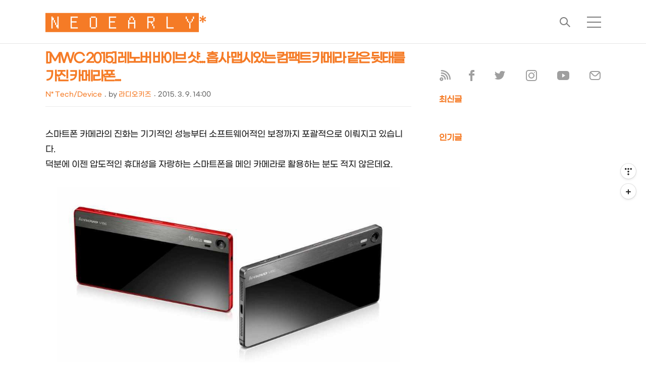

--- FILE ---
content_type: text/html;charset=UTF-8
request_url: https://its.tistory.com/2467693?category=10797
body_size: 83810
content:
<!DOCTYPE html>
<html lang="ko">
                                                                <head>
                <script type="text/javascript">if (!window.T) { window.T = {} }
window.T.config = {"TOP_SSL_URL":"https://www.tistory.com","PREVIEW":false,"ROLE":"guest","PREV_PAGE":"","NEXT_PAGE":"","BLOG":{"id":463,"name":"its","title":"🅽🅴🅾🅴🅰🆁🅻🆈*","isDormancy":false,"nickName":"라디오키즈","status":"open","profileStatus":"normal"},"NEED_COMMENT_LOGIN":false,"COMMENT_LOGIN_CONFIRM_MESSAGE":"","LOGIN_URL":"https://www.tistory.com/auth/login/?redirectUrl=https://its.tistory.com/2467693","DEFAULT_URL":"https://neoearly.net","USER":{"name":null,"homepage":null,"id":0,"profileImage":null},"SUBSCRIPTION":{"status":"none","isConnected":false,"isPending":false,"isWait":false,"isProcessing":false,"isNone":true},"IS_LOGIN":false,"HAS_BLOG":false,"IS_SUPPORT":false,"IS_SCRAPABLE":false,"TOP_URL":"http://www.tistory.com","JOIN_URL":"https://www.tistory.com/member/join","PHASE":"prod","ROLE_GROUP":"visitor"};
window.T.entryInfo = {"entryId":2467693,"isAuthor":false,"categoryId":10797,"categoryLabel":"N* Tech/Device"};
window.appInfo = {"domain":"tistory.com","topUrl":"https://www.tistory.com","loginUrl":"https://www.tistory.com/auth/login","logoutUrl":"https://www.tistory.com/auth/logout"};
window.initData = {};

window.TistoryBlog = {
    basePath: "",
    url: "https://neoearly.net",
    tistoryUrl: "https://its.tistory.com",
    manageUrl: "https://its.tistory.com/manage",
    token: "uMthBugqxezDpAlIvZG+NMrfIa4UdPLq2KFxbE4rvpeCBhyIaChUX6NFBvNNvQNZ"
};
var servicePath = "";
var blogURL = "";</script>

                
                
                        <!-- BusinessLicenseInfo - START -->
        
            <link href="https://tistory1.daumcdn.net/tistory_admin/userblog/userblog-7e0ff364db2dca01461081915f9748e9916c532a/static/plugin/BusinessLicenseInfo/style.css" rel="stylesheet" type="text/css"/>

            <script>function switchFold(entryId) {
    var businessLayer = document.getElementById("businessInfoLayer_" + entryId);

    if (businessLayer) {
        if (businessLayer.className.indexOf("unfold_license") > 0) {
            businessLayer.className = "business_license_layer";
        } else {
            businessLayer.className = "business_license_layer unfold_license";
        }
    }
}
</script>

        
        <!-- BusinessLicenseInfo - END -->
        <!-- GoogleAnalytics - START -->
        <script src="https://www.googletagmanager.com/gtag/js?id=G-9DR0L6TS7N" async="async"></script>
<script>window.dataLayer = window.dataLayer || [];
function gtag(){dataLayer.push(arguments);}
gtag('js', new Date());
gtag('config','G-9DR0L6TS7N', {
    cookie_domain: 'its.tistory.com',
    cookie_flags: 'max-age=0;domain=.tistory.com',
    cookie_expires: 7 * 24 * 60 * 60 // 7 days, in seconds
});</script>

        <!-- GoogleAnalytics - END -->

        <!-- MetaTag - START -->
        <meta name="google-site-verification" content="157r6KVuXlE7UvG3jB6txNCLCoWMomm5Fcqq1wiwA4E"/>
<meta name="google-site-verification" content="L9_H4H6KHov6h3t7rozjVqiL-p4Y4bG8nqhx_F2-Cb8"/>
<meta name="naver-site-verification" content="84c48522ebf9b9e36e6c898d6088b28576b1db2f"/>
<meta name="naver-site-verification" content="8a770442094e251c1787195e687b31ddf6343b07"/>
<meta name="naver-site-verification" content="49e8f1d5b556140c23c46133939c12502a966a93"/>
<meta name="naver-site-verification" content="38a8a540b382786800d10ad1fd2222887f1cd8e4"/>
<meta name="msvalidate.01" content="FA0D4C550EBDE4D957495C217C34B25B"/>
<meta name="msvalidate.01" content="B9E8DAF1359FEE50F4AB46870857145D"/>
        <!-- MetaTag - END -->

<!-- PreventCopyContents - START -->
<meta content="no" http-equiv="imagetoolbar"/>

<!-- PreventCopyContents - END -->

<!-- System - START -->

<!-- System - END -->

        <!-- GoogleSearchConsole - START -->
        
<!-- BEGIN GOOGLE_SITE_VERIFICATION -->
<meta name="google-site-verification" content="157r6KVuXlE7UvG3jB6txNCLCoWMomm5Fcqq1wiwA4E"/>
<!-- END GOOGLE_SITE_VERIFICATION -->

        <!-- GoogleSearchConsole - END -->

        <!-- TistoryProfileLayer - START -->
        <link href="https://tistory1.daumcdn.net/tistory_admin/userblog/userblog-7e0ff364db2dca01461081915f9748e9916c532a/static/plugin/TistoryProfileLayer/style.css" rel="stylesheet" type="text/css"/>
<script type="text/javascript" src="https://tistory1.daumcdn.net/tistory_admin/userblog/userblog-7e0ff364db2dca01461081915f9748e9916c532a/static/plugin/TistoryProfileLayer/script.js"></script>

        <!-- TistoryProfileLayer - END -->

                
                <meta http-equiv="X-UA-Compatible" content="IE=Edge">
<meta name="format-detection" content="telephone=no">
<script src="//t1.daumcdn.net/tistory_admin/lib/jquery/jquery-3.5.1.min.js" integrity="sha256-9/aliU8dGd2tb6OSsuzixeV4y/faTqgFtohetphbbj0=" crossorigin="anonymous"></script>
<script type="text/javascript" src="//t1.daumcdn.net/tiara/js/v1/tiara-1.2.0.min.js"></script><meta name="referrer" content="always"/>
<meta name="google-adsense-platform-account" content="ca-host-pub-9691043933427338"/>
<meta name="google-adsense-platform-domain" content="tistory.com"/>
<meta name="google-adsense-account" content="ca-pub-1551791779436180"/>
<meta name="description" content="스마트폰 카메라의 진화는 기기적인 성능부터 소프트웨어적인 보정까지 포괄적으로 이뤄지고 있습니다. 덕분에 이젠 압도적인 휴대성을 자랑하는 스마트폰을 메인 카메라로 활용하는 분도 적지 않은데요. 레노버가 선보인 카메라 강화폰~ 800만/1600만 화소 카메라를 단 바이브 샷... 레노버가 MWC 2015에서 새로 선보인 바이브 샷(Vibe Shot)은 아예 그 후면 커버를 잘 다듬어진 똑딱이 카메라처럼 만들었던데요. 그 디자인 덕분에 누가봐도 카메라폰을, 아니 카메라를 지향했구나라는 생각을 자연스레 품게 합니다. 카메라에 비해 나머지 사양이 조금 언발란스한 것 같지만... 일단 사양을 살펴보면 5인치 풀HD(1920 x 1080, 441PPI) 디스플레이와 퀄컴의 64비트 1.7GHz 옥타 코어 프로세서 스.."/>
<meta property="og:type" content="article"/>
<meta property="og:url" content="https://neoearly.net/2467693"/>
<meta property="og.article.author" content="라디오키즈"/>
<meta property="og:site_name" content="🅽🅴🅾🅴🅰🆁🅻🆈*"/>
<meta property="og:title" content="[MWC 2015] 레노버 바이브 샷... 흡사 맵시있는 컴팩트 카메라 같은 뒷태를 가진 카메라폰..."/>
<meta name="by" content="라디오키즈"/>
<meta property="og:description" content="스마트폰 카메라의 진화는 기기적인 성능부터 소프트웨어적인 보정까지 포괄적으로 이뤄지고 있습니다. 덕분에 이젠 압도적인 휴대성을 자랑하는 스마트폰을 메인 카메라로 활용하는 분도 적지 않은데요. 레노버가 선보인 카메라 강화폰~ 800만/1600만 화소 카메라를 단 바이브 샷... 레노버가 MWC 2015에서 새로 선보인 바이브 샷(Vibe Shot)은 아예 그 후면 커버를 잘 다듬어진 똑딱이 카메라처럼 만들었던데요. 그 디자인 덕분에 누가봐도 카메라폰을, 아니 카메라를 지향했구나라는 생각을 자연스레 품게 합니다. 카메라에 비해 나머지 사양이 조금 언발란스한 것 같지만... 일단 사양을 살펴보면 5인치 풀HD(1920 x 1080, 441PPI) 디스플레이와 퀄컴의 64비트 1.7GHz 옥타 코어 프로세서 스.."/>
<meta property="og:image" content="https://img1.daumcdn.net/thumb/R800x0/?scode=mtistory2&fname=https%3A%2F%2Ft1.daumcdn.net%2Fcfile%2Ftistory%2F271BD43B54F725C132"/>
<meta property="article:section" content="'모바일'"/>
<meta name="twitter:card" content="summary_large_image"/>
<meta name="twitter:site" content="@TISTORY"/>
<meta name="twitter:title" content="[MWC 2015] 레노버 바이브 샷... 흡사 맵시있는 컴팩트 카메라 같은 뒷태를 가진 카메라폰..."/>
<meta name="twitter:description" content="스마트폰 카메라의 진화는 기기적인 성능부터 소프트웨어적인 보정까지 포괄적으로 이뤄지고 있습니다. 덕분에 이젠 압도적인 휴대성을 자랑하는 스마트폰을 메인 카메라로 활용하는 분도 적지 않은데요. 레노버가 선보인 카메라 강화폰~ 800만/1600만 화소 카메라를 단 바이브 샷... 레노버가 MWC 2015에서 새로 선보인 바이브 샷(Vibe Shot)은 아예 그 후면 커버를 잘 다듬어진 똑딱이 카메라처럼 만들었던데요. 그 디자인 덕분에 누가봐도 카메라폰을, 아니 카메라를 지향했구나라는 생각을 자연스레 품게 합니다. 카메라에 비해 나머지 사양이 조금 언발란스한 것 같지만... 일단 사양을 살펴보면 5인치 풀HD(1920 x 1080, 441PPI) 디스플레이와 퀄컴의 64비트 1.7GHz 옥타 코어 프로세서 스.."/>
<meta property="twitter:image" content="https://img1.daumcdn.net/thumb/R800x0/?scode=mtistory2&fname=https%3A%2F%2Ft1.daumcdn.net%2Fcfile%2Ftistory%2F271BD43B54F725C132"/>
<meta content="https://neoearly.net/2467693" property="dg:plink" content="https://neoearly.net/2467693"/>
<meta name="plink"/>
<meta name="title" content="[MWC 2015] 레노버 바이브 샷... 흡사 맵시있는 컴팩트 카메라 같은 뒷태를 가진 카메라폰..."/>
<meta name="article:media_name" content="🅽🅴🅾🅴🅰🆁🅻🆈*"/>
<meta property="article:mobile_url" content="https://neoearly.net/m/2467693"/>
<meta property="article:pc_url" content="https://neoearly.net/2467693"/>
<meta property="article:mobile_view_url" content="https://its.tistory.com/m/2467693"/>
<meta property="article:pc_view_url" content="https://its.tistory.com/2467693"/>
<meta property="article:talk_channel_view_url" content="https://neoearly.net/m/2467693"/>
<meta property="article:pc_service_home" content="https://www.tistory.com"/>
<meta property="article:mobile_service_home" content="https://www.tistory.com/m"/>
<meta property="article:txid" content="463_2467693"/>
<meta property="article:published_time" content="2015-03-09T14:00:00+09:00"/>
<meta property="og:regDate" content="20150305123833"/>
<meta property="article:modified_time" content="2015-03-09T14:00:14+09:00"/>
<script type="module" src="https://tistory1.daumcdn.net/tistory_admin/userblog/userblog-7e0ff364db2dca01461081915f9748e9916c532a/static/pc/dist/index.js" defer=""></script>
<script type="text/javascript" src="https://tistory1.daumcdn.net/tistory_admin/userblog/userblog-7e0ff364db2dca01461081915f9748e9916c532a/static/pc/dist/index-legacy.js" defer="" nomodule="true"></script>
<script type="text/javascript" src="https://tistory1.daumcdn.net/tistory_admin/userblog/userblog-7e0ff364db2dca01461081915f9748e9916c532a/static/pc/dist/polyfills-legacy.js" defer="" nomodule="true"></script>
<link rel="stylesheet" type="text/css" href="https://t1.daumcdn.net/tistory_admin/www/style/font.css"/>
<link rel="stylesheet" type="text/css" href="https://tistory1.daumcdn.net/tistory_admin/userblog/userblog-7e0ff364db2dca01461081915f9748e9916c532a/static/style/content.css"/>
<link rel="stylesheet" type="text/css" href="https://tistory1.daumcdn.net/tistory_admin/userblog/userblog-7e0ff364db2dca01461081915f9748e9916c532a/static/pc/dist/index.css"/>
<link rel="stylesheet" type="text/css" href="https://tistory1.daumcdn.net/tistory_admin/userblog/userblog-7e0ff364db2dca01461081915f9748e9916c532a/static/style/uselessPMargin.css"/>
<script type="text/javascript">(function() {
    var tjQuery = jQuery.noConflict(true);
    window.tjQuery = tjQuery;
    window.orgjQuery = window.jQuery; window.jQuery = tjQuery;
    window.jQuery = window.orgjQuery; delete window.orgjQuery;
})()</script>
<script type="text/javascript" src="https://tistory1.daumcdn.net/tistory_admin/userblog/userblog-7e0ff364db2dca01461081915f9748e9916c532a/static/script/base.js"></script>
<script type="text/javascript" src="//developers.kakao.com/sdk/js/kakao.min.js"></script>

                	
<!--link href="https://fonts.googleapis.com/css?family=Nanum+Gothic" rel="stylesheet"--> 
    <title>[MWC 2015] 레노버 바이브 샷... 흡사 맵시있는 컴팩트 카메라 같은 뒷태를 가진 카메라폰...</title>
    <meta name="title" content="[MWC 2015] 레노버 바이브 샷... 흡사 맵시있는 컴팩트 카메라 같은 뒷태를 가진 카메라폰..." />
    <meta charset="utf-8" />
    <meta name="viewport" content="width=device-width, height=device-height, initial-scale=1, minimum-scale=1.0, maximum-scale=1.0" />
    <meta http-equiv="X-UA-Compatible" content="IE=edge, chrome=1" />

    <link rel="alternate" type="application/rss+xml" title="🅽🅴🅾🅴🅰🆁🅻🆈*" href="https://its.tistory.com/rss" />
    <!--link rel="shortcut icon" href="favicon.ico" /-->

    <link rel="stylesheet" href="https://tistory1.daumcdn.net/tistory/463/skin/images/webfonticon.css?_version_=1767101726" />
    <link rel="stylesheet" href="https://tistory1.daumcdn.net/tistory/463/skin/images/slick.css?_version_=1767101726" />
    <link rel="stylesheet" href="https://tistory1.daumcdn.net/tistory/463/skin/style.css?_version_=1767101726" />

    <script src="https://cdnjs.cloudflare.com/ajax/libs/jquery/1.12.4/jquery.js"></script>
    <script src="https://tistory1.daumcdn.net/tistory/463/skin/images/slick.js?_version_=1767101726"></script>
    <script src="https://tistory1.daumcdn.net/tistory/463/skin/images/iscroll.js?_version_=1767101726"></script>
    <script src="https://tistory1.daumcdn.net/tistory/463/skin/images/front.js?_version_=1767101726"></script>
    <script src="https://tistory1.daumcdn.net/tistory/463/skin/images/common.js?_version_=1767101726"></script>
	
<script>
  if (typeof history.pushState == "function") {
    var catagoryURL = location.href.replace(/\?category=([0-9]+)/gi, "");
    history.pushState(null, null, catagoryURL);
  }
</script>

<!-- Google tag (gtag.js) -->
<script async src="https://www.googletagmanager.com/gtag/js?id=G-98K8W3L8FW"></script>
<script>
  window.dataLayer = window.dataLayer || [];
  function gtag(){dataLayer.push(arguments);}
  gtag('js', new Date());

  gtag('config', 'G-98K8W3L8FW');
</script>

<!-- Clarity tracking code for https://neoearly.net/ -->
<script type="text/javascript">
    (function(c,l,a,r,i,t,y){
        c[a]=c[a]||function(){(c[a].q=c[a].q||[]).push(arguments)};
        t=l.createElement(r);t.async=1;t.src="https://www.clarity.ms/tag/"+i;
        y=l.getElementsByTagName(r)[0];y.parentNode.insertBefore(t,y);
    })(window, document, "clarity", "script", "c9kf78v3ol");
</script>

<!-- 이미지 지연로드 -->
<script>
document.addEventListener("DOMContentLoaded",()=>{let e=!1;const t=e=>{e.classList.contains("loaded")||(e.src=e.dataset.src,e.removeAttribute("data-src"),e.dataset.srcset&&(e.srcset=e.dataset.srcset,e.removeAttribute("data-srcset")),e.classList.add("loaded"))},s=e=>{e.dataset.src=e.src,e.dataset.src&&(e.dataset.srcset=e.srcset,e.removeAttribute("srcset")),e.src="https://tistory1.daumcdn.net/tistory/463/skin/images/blank.webp"};if("IntersectionObserver"in window){const e=new IntersectionObserver((e,s)=>{e.forEach(e=>{if(!e.isIntersecting)return;const r=e.target;t(r),s.unobserve(r)})},{root:null,rootMargin:"200px"});document.querySelectorAll(".imageblock img,.imagegridblock img").forEach(t=>{s(t),e.observe(t),t.classList.add("observing")})}else{const r=()=>{const{scrollY:e}=window;document.querySelectorAll(".imageblock img,.imagegridblock img").forEach(s=>{if(s.classList.contains("loaded"))return;const r=s.parentNode.offsetTop;r+s.offsetHeight>e&&e+window.innerHeight>r&&t(s)})};document.querySelectorAll(".imageblock img,.imagegridblock img").forEach(o=>{s(o),r(),window.addEventListener("scroll",()=>{e||(window.requestAnimationFrame(()=>{t(),e=!1}),e=!0)},{passive:!0})})}});
</script>
<!-- 이미지 지연로드 끝 -->

                
                
                <link rel="stylesheet" type="text/css" href="https://tistory1.daumcdn.net/tistory_admin/userblog/userblog-7e0ff364db2dca01461081915f9748e9916c532a/static/style/revenue.css"/>
<link rel="canonical" href="https://neoearly.net/2467693"/>

<!-- BEGIN STRUCTURED_DATA -->
<script type="application/ld+json">
    {"@context":"http://schema.org","@type":"BlogPosting","mainEntityOfPage":{"@id":"https://neoearly.net/2467693","name":null},"url":"https://neoearly.net/2467693","headline":"[MWC 2015] 레노버 바이브 샷... 흡사 맵시있는 컴팩트 카메라 같은 뒷태를 가진 카메라폰...","description":"스마트폰 카메라의 진화는 기기적인 성능부터 소프트웨어적인 보정까지 포괄적으로 이뤄지고 있습니다. 덕분에 이젠 압도적인 휴대성을 자랑하는 스마트폰을 메인 카메라로 활용하는 분도 적지 않은데요. 레노버가 선보인 카메라 강화폰~ 800만/1600만 화소 카메라를 단 바이브 샷... 레노버가 MWC 2015에서 새로 선보인 바이브 샷(Vibe Shot)은 아예 그 후면 커버를 잘 다듬어진 똑딱이 카메라처럼 만들었던데요. 그 디자인 덕분에 누가봐도 카메라폰을, 아니 카메라를 지향했구나라는 생각을 자연스레 품게 합니다. 카메라에 비해 나머지 사양이 조금 언발란스한 것 같지만... 일단 사양을 살펴보면 5인치 풀HD(1920 x 1080, 441PPI) 디스플레이와 퀄컴의 64비트 1.7GHz 옥타 코어 프로세서 스..","author":{"@type":"Person","name":"라디오키즈","logo":null},"image":{"@type":"ImageObject","url":"https://img1.daumcdn.net/thumb/R800x0/?scode=mtistory2&fname=https%3A%2F%2Ft1.daumcdn.net%2Fcfile%2Ftistory%2F271BD43B54F725C132","width":"800px","height":"800px"},"datePublished":"2015-03-09T14:00:00+09:00","dateModified":"2015-03-09T14:00:14+09:00","publisher":{"@type":"Organization","name":"TISTORY","logo":{"@type":"ImageObject","url":"https://t1.daumcdn.net/tistory_admin/static/images/openGraph/opengraph.png","width":"800px","height":"800px"}}}
</script>
<!-- END STRUCTURED_DATA -->
<link rel="stylesheet" type="text/css" href="https://tistory1.daumcdn.net/tistory_admin/userblog/userblog-7e0ff364db2dca01461081915f9748e9916c532a/static/style/dialog.css"/>
<link rel="stylesheet" type="text/css" href="//t1.daumcdn.net/tistory_admin/www/style/top/font.css"/>
<link rel="stylesheet" type="text/css" href="https://tistory1.daumcdn.net/tistory_admin/userblog/userblog-7e0ff364db2dca01461081915f9748e9916c532a/static/style/postBtn.css"/>
<link rel="stylesheet" type="text/css" href="https://tistory1.daumcdn.net/tistory_admin/userblog/userblog-7e0ff364db2dca01461081915f9748e9916c532a/static/style/tistory.css"/>
<script type="text/javascript" src="https://tistory1.daumcdn.net/tistory_admin/userblog/userblog-7e0ff364db2dca01461081915f9748e9916c532a/static/script/common.js"></script>

                
                </head>

                                                <body id="tt-body-page" class="theme_red">
                
                
                
	
    <!-- theme -->
    
<!-- 프로그레스바 시작 -->
<div id="mybar"></div>
<script>function myBar(){var a=(document.body.scrollTop||document.documentElement.scrollTop)/(document.documentElement.scrollHeight-document.documentElement.clientHeight)*100;document.getElementById("mybar").style.width=a+"%"}window.onscroll=function(){myBar()};</script>
<!-- 프로그레스바 끝 -->

        <div id="container">
            <div id="header" class="header">
                <div class="inner_header">
                    <div class="box_header">
                        <h1 class="logo">
                            <a href="https://neoearly.net/" title="🅽🅴🅾🅴🅰🆁🅻🆈*" class="link_logo">
                                
                                
                                    🅽🅴🅾🅴🅰🆁🅻🆈*
                                
                            </a>
                        </h1>
                        <div class="btn_box">
													<!-- GNB -->
                            <button type="button" class="btn_util btn_search" title="검색"><span class="blind">검색</span></button>
                            <button type="button" class="btn_util btn_menu" title="메뉴"><span class="blind">메뉴</span></button>
                        </div>
                    </div>
                    <!-- fixed menu only detail -->
                    <div class="box_header box_fix_header">
                        <h2 class="blind">고정 헤더 영역</h2>
                        <div class="area_menu">
                            <a href="#" title="페이지 뒤로가기" class="btn_util link_back">
                                <span class="box_svg">
                                    <svg xmlns="https://www.w3.org/2000/svg" width="15" height="26" viewBox="0 0 15 26"
                                        class="img_svg">
                                        <defs>
                                            <path id="mainSlideArrowLeft" d="M12 20L25 7l1.4 1.4L14.8 20l11.6 11.6L25 33z"></path>
                                        </defs>
                                        <g fill="none" fill-rule="evenodd" transform="translate(-13 -5)">
                                            <path d="M0 0h40v40H0z"></path>
                                            <mask id="mainSlideArrowLeftMask" fill="#fff">
                                                <use xmlns:xlink="https://www.w3.org/1999/xlink" xlink:href="#mainSlideArrowLeft"></use>
                                            </mask>
                                            <g fill="#fff" fill-opacity="1" mask="url(#mainSlideArrowLeftMask)" class="svg_bg">
                                                <path d="M0 0h40v40H0z"></path>
                                            </g>
                                        </g>
                                    </svg>
                                </span>
                            </a>
													  <div class="box_fix_tit">
                                <span class="blind">글 제목</span>
                                <p class="txt_fix_tit"></p>
                            </div>
                            <button type="button" class="btn_util btn_menu" title="메뉴"><span class="blind">메뉴</span></button>
                        </div>
                        <div class="area_util">
                            <div class="inner_area_util">
                                <button type="button" class="util_like">
                                    <span class="blind">좋아요</span>
                                    <i class="icon_font icon-favorite-o"></i>
                                    <span class="txt_count">-</span>
                                </button>
                                <div class="box_util">
                                    <button type="button" class="util_comment">
                                        <span class="blind">댓글달기</span>
                                        <i class="icon_font icon-chat-o"></i>
                                        <span class="txt_count">-</span>
                                    </button>
                         <button type="button" class="util_share">
                                        <span class="blind">공유하기</span>
                                        <i class="icon_font icon-share-alt-o"></i>
                           </button>
                                </div>
                            </div>
                        </div>
                    </div>
                </div>
            </div> <!-- header close -->

            <div class="ly_area nav" style="display:none">
                <div class="inner_ly_area">
                    <div class="ly_header">
                        <h2 class="blind">메뉴 레이어</h2>
                        <div class="ly_logo">
                            <a href="https://neoearly.net/" title="🅽🅴🅾🅴🅰🆁🅻🆈*" class="link_logo">
                                
                                
                                    🅽🅴🅾🅴🅰🆁🅻🆈*
                                
                            </a>
                        </div>
                        <button type="button" title="레이어 닫기" class="btn_menu_close btn_ly_close">

                        </button>
                    </div> <!-- ly_header -->
                    <h3 class="blind">메뉴 리스트</h3>
                    <div class="tistory_support_menus">
                        <ul>
  <li class="t_menu_home first"><a href="/" target="">홈</a></li>
  <li class="t_menu_link_1"><a href="https://neoearly.net/notice" target="">공지사항</a></li>
  <li class="t_menu_guestbook last"><a href="/guestbook" target="">방명록</a></li>
</ul>
                        <ul class="tt_category"><li class=""><a href="/category" class="link_tit"> 모든 글 보기 <span class="c_cnt">(13572)</span> <img alt="N" src="https://tistory1.daumcdn.net/tistory_admin/blogs/image/category/new_ico_1.gif" style="vertical-align:middle;padding-left:2px;"/></a>
  <ul class="category_list"><li class=""><a href="/category/N*%20Tech" class="link_item"> N* Tech <span class="c_cnt">(8485)</span> <img alt="N" src="https://tistory1.daumcdn.net/tistory_admin/blogs/image/category/new_ico_1.gif" style="vertical-align:middle;padding-left:2px;"/></a>
  <ul class="sub_category_list"><li class=""><a href="/category/N*%20Tech/Device" class="link_sub_item"> Device <span class="c_cnt">(5587)</span> <img alt="N" src="https://tistory1.daumcdn.net/tistory_admin/blogs/image/category/new_ico_1.gif" style="vertical-align:middle;padding-left:2px;"/></a></li>
<li class=""><a href="/category/N*%20Tech/IT%20Service" class="link_sub_item"> IT Service <span class="c_cnt">(1347)</span> </a></li>
<li class=""><a href="/category/N*%20Tech/Science" class="link_sub_item"> Science <span class="c_cnt">(702)</span> <img alt="N" src="https://tistory1.daumcdn.net/tistory_admin/blogs/image/category/new_ico_1.gif" style="vertical-align:middle;padding-left:2px;"/></a></li>
<li class=""><a href="/category/N*%20Tech/ECO" class="link_sub_item"> ECO <span class="c_cnt">(296)</span> </a></li>
<li class=""><a href="/category/N*%20Tech/Mobility" class="link_sub_item"> Mobility <span class="c_cnt">(539)</span> <img alt="N" src="https://tistory1.daumcdn.net/tistory_admin/blogs/image/category/new_ico_1.gif" style="vertical-align:middle;padding-left:2px;"/></a></li>
</ul>
</li>
<li class=""><a href="/category/N*%20Culture" class="link_item"> N* Culture <span class="c_cnt">(2728)</span> </a>
  <ul class="sub_category_list"><li class=""><a href="/category/N*%20Culture/Ani%20%7C%20Comics" class="link_sub_item"> Ani | Comics <span class="c_cnt">(88)</span> </a></li>
<li class=""><a href="/category/N*%20Culture/Design" class="link_sub_item"> Design <span class="c_cnt">(1442)</span> </a></li>
<li class=""><a href="/category/N*%20Culture/Hobby" class="link_sub_item"> Hobby <span class="c_cnt">(106)</span> </a></li>
<li class=""><a href="/category/N*%20Culture/Game" class="link_sub_item"> Game <span class="c_cnt">(357)</span> </a></li>
<li class=""><a href="/category/N*%20Culture/Movie" class="link_sub_item"> Movie <span class="c_cnt">(371)</span> </a></li>
<li class=""><a href="/category/N*%20Culture/Music" class="link_sub_item"> Music <span class="c_cnt">(160)</span> </a></li>
<li class=""><a href="/category/N*%20Culture/TV" class="link_sub_item"> TV <span class="c_cnt">(146)</span> </a></li>
</ul>
</li>
<li class=""><a href="/category/N*%20Life" class="link_item"> N* Life <span class="c_cnt">(1655)</span> </a>
  <ul class="sub_category_list"><li class=""><a href="/category/N*%20Life/Gourmet" class="link_sub_item"> Gourmet <span class="c_cnt">(436)</span> </a></li>
<li class=""><a href="/category/N*%20Life/Health" class="link_sub_item"> Health <span class="c_cnt">(232)</span> </a></li>
<li class=""><a href="/category/N*%20Life/Travel" class="link_sub_item"> Travel <span class="c_cnt">(334)</span> </a></li>
</ul>
</li>
<li class=""><a href="/category/N*%20Kidz" class="link_item"> N* Kidz <span class="c_cnt">(690)</span> </a>
  <ul class="sub_category_list"><li class=""><a href="/category/N*%20Kidz/AudioLog" class="link_sub_item"> AudioLog <span class="c_cnt">(73)</span> </a></li>
<li class=""><a href="/category/N*%20Kidz/Etc." class="link_sub_item"> Etc. <span class="c_cnt">(364)</span> </a></li>
</ul>
</li>
</ul>
</li>
</ul>

										</div>
                    <div class="box_home">
										</div>

<div class="SB_Spacer" style="height:1.3em;"></div>
<!-- SNS -->											
													<div class="area_sns">
                            
                                <a href="https://neoearly.net/rss" target="_blank" title="RSS" class="link_sns link_facebook">
                                    <img src="https://tistory1.daumcdn.net/tistory/463/skin/images/ico_rss.webp" alt="RSS">
                                </a>
                            &nbsp;
                            
                                <a href="https://www.facebook.com/Radiokidz"  target="_blank" title="facebook" class="link_sns link_facebook">
                                    <img src="https://tistory1.daumcdn.net/tistory/463/skin/images/ico_facebook.webp" alt="페이스북">
                                </a>
                            &nbsp;
                            
                                <a href="https://twitter.com/Radiokidz"  target="_blank" title="twitter" class="link_sns link_twitter">
                                    <img src="https://tistory1.daumcdn.net/tistory/463/skin/images/ico_twitter.webp" alt="트위터">
                                </a>
                            &nbsp;
                            
                                <a href="https://www.instagram.com/radiokidz" target="_blank" title="instagram" class="link_sns link_instagram">
                                    <img src="https://tistory1.daumcdn.net/tistory/463/skin/images/ico_instagram.webp" alt="인스타그램">
                                </a>
                            &nbsp;
                            
                                <a href="https://www.youtube.com/channel/UCGVWbrt_0zqLsyoB3v52UwA" target="_blank" title="youtube" class="link_sns link_youtube">
                                    <img src="https://tistory1.daumcdn.net/tistory/463/skin/images/ico_youtube.webp" alt="유투브">
                                </a>
                            &nbsp;
                            
                                <a href="mailto:radiokidz@daum.net" target="_blank" title="mail" class="link_sns link_email">
                                    <img src="https://tistory1.daumcdn.net/tistory/463/skin/images/ico_mail.webp" alt="메일">
                                </a>
                            
                        </div>
<!-- SNS 끝 -->											
                    <ul class="list_category">
                    </ul>
						      
							</div>
							
            </div> <!-- nav -->
            <div class="ly_area search_area" style="display:none">
                <div class="inner_ly_area">
                    <div class="ly_header">
                        <h2 class="blind">검색 레이어</h2>
                        <div class="ly_logo">
                            <a href="https://neoearly.net/" title="🅽🅴🅾🅴🅰🆁🅻🆈*" class="link_logo">
                                
                                
                                    🅽🅴🅾🅴🅰🆁🅻🆈*
                                
                            </a>
                        </div>
                        <button type="button" title="레이어 닫기" class="btn_menu_close btn_ly_close">
                            <span class="box_svg">
                                <svg xmlns="https://www.w3.org/2000/svg" width="28" height="28" viewBox="0 0 28 28"
                                    class="img_svg">
                                    <defs>
                                        <path id="searchCloseSvg" d="M33.4 8L32 6.6l-12 12-12-12L6.6 8l12 12-12 12L8 33.4l12-12 12 12 1.4-1.4-12-12z" />
                                    </defs>
                                </svg>
														
                            </span>
                        </button>
                    </div> <!-- ly_header -->
                    <h3 class="blind">검색 영역</h3>
                    <form action="" method="get">
                        <legend><span class="blind">컨텐츠 검색</span></legend>
                        <div class="box_form">
                            
                                <input type="text" name="search" title="검색어 입력" placeholder="검색어 입력.."
                                    value="" class="inp_search" onkeypress="if (event.keyCode == 13) { try {
    window.location.href = '/search' + '/' + looseURIEncode(document.getElementsByName('search')[0].value);
    document.getElementsByName('search')[0].value = '';
    return false;
} catch (e) {} }">
                            
                            <button type="button" title="검색어 삭제" class="btn_search_del">
                                <svg xmlns="https://www.w3.org/2000/svg" width="36" height="36" viewBox="0 0 36 36"
                                    class="img_svg">
                                    <defs>
                                        <path id="textDelBtnSvg" d="M20 2C10.059 2 2 10.059 2 20s8.059 18 18 18 18-8.059 18-18S29.941 2 20 2zm8 24.6L26.6 28 20 21.4 13.4 28 12 26.6l6.6-6.6-6.6-6.6 1.4-1.4 6.6 6.6 6.6-6.6 1.4 1.4-6.6 6.6 6.6 6.6z" />
                                    </defs>
                                    <g fill="none" fill-rule="evenodd" transform="translate(-2 -2)">
                                        <path d="M0 0h40v40H0z" />
                                        <mask id="textDelBtnSvgMask" fill="#fff">
                                            <use xlink:href="#textDelBtnSvg" />
                                        </mask>
                                        <g fill="#000" fill-opacity="1" mask="url(#textDelBtnSvgMask)" class="svg_bg">
                                            <path d="M0 0h40v40H0z" />
                                        </g>
                                    </g>
                                </svg>
                            </button>
                        </div>
                    </form>																		
                </div>
            </div> <!-- search_area -->

            <div class="wrap_content">
                
            </div>
            

            <!-- sub page -->
            <div class="wrap_content wrap_detail_content">
                                
                    
                    <!-- 메인 페이지에서 목록 표현 -->
		                    
                    <!-- // 메인 페이지에서 목록 표현 -->
									
                    <!-- 치환자 <s_article_rep> 적용 -->
                    
                        <div id="content_permallink_article" class="content sub_content sub_detail">
                            <div class="inner_content">
                                <div class="section_area detail_area">							
                                    <h2 class="blind">상세 컨텐츠</h2>
                                    <!-- 글제목 -->
                                    <div class="box_article_tit">
                                        <h3 class="blind">본문 제목</h3>
                                        <p class="txt_sub_tit">[MWC 2015] 레노버 바이브 샷... 흡사 맵시있는 컴팩트 카메라 같은 뒷태를 가진 카메라폰...</p>
                                        <div class="sub_tit_info">

																					<span class="category"> <span class="txt_style"><a href="/category/N*%20Tech/Device">N* Tech/Device</a></span></span>
                                            <!-- <p class="info_meta"> -->
                                                <span class="name">by <span class="txt_style"><a href="mailto:radiokidz@daum.net">라디오키즈</a></span></span>																                                     <span class="date">2015. 3. 9. 14:00</span>
                                            </p>																			
                                            
                                        </div>
                                    </div>
                                    <!-- //글제목 -->
                                    <!-- 본문 -->
                                    <div class="box_article">
                                        <h3 class="blind">본문</h3>
                                        <div class="article_cont">
                                            <!-- 본문 내용 (치환자 적용 영역) -->
                                            <div class="article_util">
                                                <!--button type="button" class="util_like">
                                                    <span class="blind">좋아요</span>
                                                    <i class="icon_font icon-favorite-o"></i>
                                                    <!-- 좋아요 클릭 시 쿨래스 변경 빈하트 class="icon-favorite-o", 채움 하트 class="icon-favorite" -->
                                                    <!--span class="txt_count">-</span>
                                                </button-->
                                                <div class="box_util">
                                                    <!-- 댓글 달기 버튼 링크 이슈 있음 by osh -->
                                                    <!--button type="button" class="util_comment" href="">
                                                        <span class="blind">댓글달기</span>
                                                        <i class="icon_font icon-chat-o"></i>
                                                        <span class="txt_count"></span>
                                                    </button-->
<div class="SB_Spacer" style="height:0.8em;"></div>		
																							</div>																					</div>

<!--center><a href="https://www.nec.go.kr/site/vt/main.do" target="_blank"><img src="https://tistory1.daumcdn.net/tistory/463/skin/images/vote2024.webp" border="0"></a></center-->

                                            
                    <!-- System - START -->
        <div class="revenue_unit_wrap">
  <div class="revenue_unit_item adsense responsive">
    <div class="revenue_unit_info">반응형</div>
    <script src="//pagead2.googlesyndication.com/pagead/js/adsbygoogle.js" async="async"></script>
    <ins class="adsbygoogle" style="display: block;" data-ad-host="ca-host-pub-9691043933427338" data-ad-client="ca-pub-1551791779436180" data-ad-format="auto"></ins>
    <script>(adsbygoogle = window.adsbygoogle || []).push({});</script>
  </div>
</div>
        <!-- System - END -->

            <div class="tt_article_useless_p_margin contents_style"><p>스마트폰 카메라의 진화는 기기적인 성능부터 소프트웨어적인 보정까지 포괄적으로 이뤄지고 있습니다. <br /></p><p>덕분에 이젠 압도적인 휴대성을 자랑하는 스마트폰을 메인 카메라로 활용하는 분도 적지 않은데요.</p><p><br /></p><p style="text-align: center; clear: none; float: none;"><span class="imageblock" style="display: inline-block; width: 680px;  height: auto; max-width: 100%;"><img src="https://t1.daumcdn.net/cfile/tistory/271BD43B54F725C132" style="max-width: 100%; height: auto;" srcset="https://img1.daumcdn.net/thumb/R1280x0/?scode=mtistory2&fname=https%3A%2F%2Ft1.daumcdn.net%2Fcfile%2Ftistory%2F271BD43B54F725C132" width="680" height="355" filename="vibe-shot-family-01-1-1.jpg" filemime="image/jpeg"/></span></p><p><br /></p><h4 style="border-bottom: 1px solid rgb(204, 204, 204); color: rgb(31, 31, 31); padding: 0pt 0pt 0pt 7px; font: bold 1.1em Nanum Gothic,dotum,sans-serif; margin-top: 10pt; margin-right: 0pt; margin-bottom: 5px; border-left: 4px solid rgb(245, 123, 38); letter-spacing: -1px;"><span style="FONT-WEIGHT: bold; PADDING-BOTTOM: 0px; PADDING-TOP: 0px; PADDING-LEFT: 0px; MARGIN: 0px; PADDING-RIGHT: 0px"><span style="FONT-SIZE: 1.1em; PADDING-BOTTOM: 0px; PADDING-TOP: 0px; PADDING-LEFT: 0px; MARGIN: 0px; PADDING-RIGHT: 0px"><span style="FONT-SIZE: 1.1em; PADDING-BOTTOM: 0px; PADDING-TOP: 0px; PADDING-LEFT: 0px; MARGIN: 0px; PADDING-RIGHT: 0px">레노버가 선보인 카메라 강화폰~ 800만/1600만 화소 카메라를 단 바이브 샷...</span></span></span></h4><p><br />레노버가 MWC 2015에서 새로 선보인 <b>바이브 샷<span style="color: rgb(140, 140, 140);">(Vibe Shot)</span></b>은 아예 그 후면 커버를 잘 다듬어진 똑딱이 카메라처럼 만들었던데요. 그 디자인 덕분에 누가봐도 카메라폰을, 아니 카메라를 지향했구나라는 생각을 자연스레 품게 합니다. 카메라에 비해 나머지 사양이 조금 언발란스한 것 같지만...<br /></p><p><br /></p><p style="text-align: center; clear: none; float: none;"><span class="imageblock" style="display: inline-block; width: 680px;  height: auto; max-width: 100%;"><img src="https://t1.daumcdn.net/cfile/tistory/230B5D3A54F725D81E" style="max-width: 100%; height: auto;" srcset="https://img1.daumcdn.net/thumb/R1280x0/?scode=mtistory2&fname=https%3A%2F%2Ft1.daumcdn.net%2Fcfile%2Ftistory%2F230B5D3A54F725D81E" width="680" height="510" filename="lenovovibeshotlg01-1.jpg" filemime="image/jpeg"/></span></p><p><br /></p><p style="text-align: center; clear: none; float: none;"><span class="imageblock" style="display: inline-block; width: 680px;  height: auto; max-width: 100%;"><img src="https://t1.daumcdn.net/cfile/tistory/245ED73A54F725D833" style="max-width: 100%; height: auto;" srcset="https://img1.daumcdn.net/thumb/R1280x0/?scode=mtistory2&fname=https%3A%2F%2Ft1.daumcdn.net%2Fcfile%2Ftistory%2F245ED73A54F725D833" width="680" height="510" filename="lenovovibeshotlg02-1.jpg" filemime="image/jpeg"/></span></p><p><br /></p><p style="text-align: center; clear: none; float: none;"><span class="imageblock" style="display: inline-block; width: 680px;  height: auto; max-width: 100%;"><img src="https://t1.daumcdn.net/cfile/tistory/2461333A54F725D930" style="max-width: 100%; height: auto;" srcset="https://img1.daumcdn.net/thumb/R1280x0/?scode=mtistory2&fname=https%3A%2F%2Ft1.daumcdn.net%2Fcfile%2Ftistory%2F2461333A54F725D930" width="680" height="510" filename="lenovovibeshotlg04-1.jpg" filemime="image/jpeg"/></span></p><p><br />일단 사양을 살펴보면 5인치 풀HD<span style="color: rgb(140, 140, 140);">(1920 x 1080, 441PPI)</span> 디스플레이와 퀄컴의 64비트 1.7GHz 옥타 코어 프로세서 스냅드래곤 615, 3GB램과 32GB 저장 공간<span style="color: rgb(140, 140, 140);">(마이크로SD 지원)</span>, 와이파이 802.11 a/b/g/n, 블루투스 4.1LE, 듀얼SIM, 2,900mAh 일체형 배터리, 안드로이드 5.0 롤리팝. 그리고 이 녀석이 강조하는 카메라는 전면 800만, 후면 1,600만<span style="color: rgb(140, 140, 140);">(OIS 지원)</span>으로 셀카 및 일반 사진 촬영에 공을 많이 들였음을 알 수 있는데요.</p><p><br /></p><p style="text-align: center; clear: none; float: none;"><span class="imageblock" style="display: inline-block; width: 680px;  height: auto; max-width: 100%;"><img src="https://t1.daumcdn.net/cfile/tistory/274D693A54F725D901" style="max-width: 100%; height: auto;" srcset="https://img1.daumcdn.net/thumb/R1280x0/?scode=mtistory2&fname=https%3A%2F%2Ft1.daumcdn.net%2Fcfile%2Ftistory%2F274D693A54F725D901" width="680" height="510" filename="lenovovibeshotlg05-1.jpg" filemime="image/jpeg"/></span></p><p><br /></p><p style="text-align: center; clear: none; float: none;"><span class="imageblock" style="display: inline-block; width: 680px;  height: auto; max-width: 100%;"><img src="https://t1.daumcdn.net/cfile/tistory/2369943A54F725D92D" style="max-width: 100%; height: auto;" srcset="https://img1.daumcdn.net/thumb/R1280x0/?scode=mtistory2&fname=https%3A%2F%2Ft1.daumcdn.net%2Fcfile%2Ftistory%2F2369943A54F725D92D" width="680" height="510" filename="lenovovibeshotlg07-1.jpg" filemime="image/jpeg"/></span></p><p><br /></p><p style="text-align: center; clear: none; float: none;"><span class="imageblock" style="display: inline-block; width: 680px;  height: auto; max-width: 100%;"><img src="https://t1.daumcdn.net/cfile/tistory/215A9F3A54F725D936" style="max-width: 100%; height: auto;" srcset="https://img1.daumcdn.net/thumb/R1280x0/?scode=mtistory2&fname=https%3A%2F%2Ft1.daumcdn.net%2Fcfile%2Ftistory%2F215A9F3A54F725D936" width="680" height="505" filename="lenovovibeshotlg08-1.jpg" filemime="image/jpeg"/></span></p><p><br />물론 실제로 쓸만한 사진을 찍어줄지는 써보기 전에는 알기 어렵지만, 메탈릭하면서도 심플하게 떨어지는 그 디자인 만으로도 요 녀석에 좋은 반응을 보일 분이 적잖을 것 같네요. 국내에선 만나기 쉽지 않을테고 측면 디자인은 기존의 아이폰과 비슷한 느낌도 있어서 살짝 논란이 있을 것 같기는 하지만. 완성도만 받쳐준다면 셀카에 대한 관심이 더 없이 높아지고 있는 중국 시장에서 의미있는 성과를 낼 수 있지 않을까 싶기도 하네요.^^</p><p><br /></p><blockquote class="tx-quote-tistory"><p>[관련링크 : <a class="tx-link" target="_blank" href="http://www.engadget.com/2015/03/02/lenovo-phones-mwc-2015">engadget.com</a>]<br /></p></blockquote><p><br /></p><p></p><div><iframe src="https://t1.daumcdn.net/tistory_admin/static/plugin/endGift.html?entryId=0&amp;setNo=160" border="0" scrolling="no" allowtransparency="true" onresizestart="return false" ;="" width="100%" frameborder="0" height="250"></iframe></div><p></p></div>
                    <!-- System - START -->
        <div class="revenue_unit_wrap">
  <div class="revenue_unit_item adsense responsive">
    <div class="revenue_unit_info">반응형</div>
    <script src="//pagead2.googlesyndication.com/pagead/js/adsbygoogle.js" async="async"></script>
    <ins class="adsbygoogle" style="display: block;" data-ad-host="ca-host-pub-9691043933427338" data-ad-client="ca-pub-1551791779436180" data-ad-format="auto"></ins>
    <script>(adsbygoogle = window.adsbygoogle || []).push({});</script>
  </div>
</div>
        <!-- System - END -->

<script onerror="changeAdsenseToNaverAd()" async src="https://pagead2.googlesyndication.com/pagead/js/adsbygoogle.js?client=ca-pub-9527582522912841" crossorigin="anonymous"></script>
<!-- inventory -->
<ins class="adsbygoogle" style="margin:50px 0; display:block;" data-ad-client="ca-pub-9527582522912841" data-ad-slot="4947159016" data-ad-format="auto" data-full-width-responsive="true" data-ad-type="inventory" data-ad-adfit-unit="DAN-HCZEy0KQLPMGnGuC"></ins>

<script id="adsense_script">
     (adsbygoogle = window.adsbygoogle || []).push({});
</script>
<script>
    if(window.observeAdsenseUnfilledState !== undefined){ observeAdsenseUnfilledState(); }
</script>
<div data-tistory-react-app="NaverAd"></div>

<div class="container_postbtn #post_button_group">
  <div class="postbtn_like"><script>window.ReactionButtonType = 'reaction';
window.ReactionApiUrl = '//its.tistory.com/reaction';
window.ReactionReqBody = {
    entryId: 2467693
}</script>
<div class="wrap_btn" id="reaction-2467693" data-tistory-react-app="Reaction"></div><div class="wrap_btn wrap_btn_share"><button type="button" class="btn_post sns_btn btn_share" aria-expanded="false" data-thumbnail-url="https://img1.daumcdn.net/thumb/R800x0/?scode=mtistory2&amp;fname=https%3A%2F%2Ft1.daumcdn.net%2Fcfile%2Ftistory%2F271BD43B54F725C132" data-title="[MWC 2015] 레노버 바이브 샷... 흡사 맵시있는 컴팩트 카메라 같은 뒷태를 가진 카메라폰..." data-description="스마트폰 카메라의 진화는 기기적인 성능부터 소프트웨어적인 보정까지 포괄적으로 이뤄지고 있습니다. 덕분에 이젠 압도적인 휴대성을 자랑하는 스마트폰을 메인 카메라로 활용하는 분도 적지 않은데요. 레노버가 선보인 카메라 강화폰~ 800만/1600만 화소 카메라를 단 바이브 샷... 레노버가 MWC 2015에서 새로 선보인 바이브 샷(Vibe Shot)은 아예 그 후면 커버를 잘 다듬어진 똑딱이 카메라처럼 만들었던데요. 그 디자인 덕분에 누가봐도 카메라폰을, 아니 카메라를 지향했구나라는 생각을 자연스레 품게 합니다. 카메라에 비해 나머지 사양이 조금 언발란스한 것 같지만... 일단 사양을 살펴보면 5인치 풀HD(1920 x 1080, 441PPI) 디스플레이와 퀄컴의 64비트 1.7GHz 옥타 코어 프로세서 스.." data-profile-image="https://tistory1.daumcdn.net/tistory/463/attach/1e0be4fb83de406f85e667bf469e78d5" data-profile-name="라디오키즈" data-pc-url="https://neoearly.net/2467693" data-relative-pc-url="/2467693" data-blog-title="🅽🅴🅾🅴🅰🆁🅻🆈*"><span class="ico_postbtn ico_share">공유하기</span></button>
  <div class="layer_post" id="tistorySnsLayer"></div>
</div><div class="wrap_btn wrap_btn_etc" data-entry-id="2467693" data-entry-visibility="public" data-category-visibility="public"><button type="button" class="btn_post btn_etc2" aria-expanded="false"><span class="ico_postbtn ico_etc">게시글 관리</span></button>
  <div class="layer_post" id="tistoryEtcLayer"></div>
</div></div>
<button type="button" class="btn_menu_toolbar btn_subscription #subscribe" data-blog-id="463" data-url="https://neoearly.net/2467693" data-device="web_pc" data-tiara-action-name="구독 버튼_클릭"><em class="txt_state"></em><strong class="txt_tool_id">🅽🅴🅾🅴🅰🆁🅻🆈*</strong><span class="img_common_tistory ico_check_type1"></span></button>            <div class="postbtn_ccl" data-ccl-type="5" data-ccl-derive="3">
                <a href="https://creativecommons.org/licenses/by-nc-sa/4.0/deed.ko" target="_blank" class="link_ccl" rel="license">
                    <span class="bundle_ccl">
                        <span class="ico_postbtn ico_ccl1">저작자표시</span> <span class="ico_postbtn ico_ccl2">비영리</span> <span class="ico_postbtn ico_ccl4">동일조건</span> 
                    </span>
                    <span class="screen_out">(새창열림)</span>
                </a>
            </div>
            <!--
            <rdf:RDF xmlns="https://web.resource.org/cc/" xmlns:dc="https://purl.org/dc/elements/1.1/" xmlns:rdf="https://www.w3.org/1999/02/22-rdf-syntax-ns#">
                <Work rdf:about="">
                    <license rdf:resource="https://creativecommons.org/licenses/by-nc-sa/4.0/deed.ko" />
                </Work>
                <License rdf:about="https://creativecommons.org/licenses/by-nc-sa/4.0/deed.ko">
                    <permits rdf:resource="https://web.resource.org/cc/Reproduction"/>
                    <permits rdf:resource="https://web.resource.org/cc/Distribution"/>
                    <requires rdf:resource="https://web.resource.org/cc/Notice"/>
                    <requires rdf:resource="https://web.resource.org/cc/Attribution"/>
                    <permits rdf:resource="https://web.resource.org/cc/DerivativeWorks"/>
<requires rdf:resource="https://web.resource.org/cc/ShareAlike"/>
<prohibits rdf:resource="https://web.resource.org/cc/CommercialUse"/>

                </License>
            </rdf:RDF>
            -->  <div data-tistory-react-app="SupportButton"></div>
</div>


                                        </div>
                                    </div>
                                    <!-- //본문 -->		
                                    <!-- 태그 -->
                                    
                                    <!-- //태그 -->

                                    
                                        <div class="box_related_article">
                                            <h3 class="tit_box">관련글 <a href="/category/N*%20Tech/Device" class="link_related">더보기</a></h3>
                                            <ul class="list_article list_sub list_related">
                                                
                                                    <li>
                                                        <a href="/2467700?category=10797" class="link_thumb thumb_type">
                                                            
                                                                <div class="box_thumb thumb_img" style="background-image:url('https://img1.daumcdn.net/thumb/R750x0/?scode=mtistory2&fname=https%3A%2F%2Ft1.daumcdn.net%2Fcfile%2Ftistory%2F213C524E54FB241909')"></div>
                                                            
                                                            <div class="box_thumb no_img">
                                                                <div class="default_img">
                                                                    <span class="box_svg">
                                                                        <svg xmlns="https://www.w3.org/2000/svg" width="40"
                                                                            height="40" viewBox="0 0 40 40" class="img_svg">
                                                                            <defs>
                                                                                <path id="errorIconSvg" d="M18.5 27.5a1.5 1.5 0 1 1 3 0 1.5 1.5 0 0 1-3 0zM21 11h-2v13h2V11zm-1-9C10.059 2 2 10.059 2 20s8.059 18 18 18 18-8.059 18-18S29.941 2 20 2zm0 34c-8.837 0-16-7.163-16-16S11.163 4 20 4s16 7.163 16 16a16 16 0 0 1-16 16z"></path>
                                                                            </defs>
                                                                            <g fill="none" fill-rule="evenodd">
                                                                                <path d="M0 0h40v40H0z"></path>
                                                                                <use fill="#fff" fill-rule="nonzero"
                                                                                    xmlns:xlink="https://www.w3.org/1999/xlink"
                                                                                    xlink:href="#errorIconSvg"></use>
                                                                            </g>
                                                                        </svg>
                                                                    </span>
                                                                </div>
                                                            </div>
                                                            <div class="cont_thumb">
                                                                <p class="txt_thumb">명품 하이파이 오디오 드비알레와 음질 좋은 스피커, 그들과 만난 아티스트 호로로... PLAY WITH DEVIALET 전시회 후기...</p>
                                                                <p class="thumb_info">
                                                                    <span class="date">2015.03.10</span>
                                                                </p>
                                                            </div>
                                                        </a>
                                                    </li>
                                                
                                                    <li>
                                                        <a href="/2467677?category=10797" class="link_thumb thumb_type">
                                                            
                                                                <div class="box_thumb thumb_img" style="background-image:url('https://img1.daumcdn.net/thumb/R750x0/?scode=mtistory2&fname=https%3A%2F%2Ft1.daumcdn.net%2Fcfile%2Ftistory%2F2408114454EDEC9806')"></div>
                                                            
                                                            <div class="box_thumb no_img">
                                                                <div class="default_img">
                                                                    <span class="box_svg">
                                                                        <svg xmlns="https://www.w3.org/2000/svg" width="40"
                                                                            height="40" viewBox="0 0 40 40" class="img_svg">
                                                                            <defs>
                                                                                <path id="errorIconSvg" d="M18.5 27.5a1.5 1.5 0 1 1 3 0 1.5 1.5 0 0 1-3 0zM21 11h-2v13h2V11zm-1-9C10.059 2 2 10.059 2 20s8.059 18 18 18 18-8.059 18-18S29.941 2 20 2zm0 34c-8.837 0-16-7.163-16-16S11.163 4 20 4s16 7.163 16 16a16 16 0 0 1-16 16z"></path>
                                                                            </defs>
                                                                            <g fill="none" fill-rule="evenodd">
                                                                                <path d="M0 0h40v40H0z"></path>
                                                                                <use fill="#fff" fill-rule="nonzero"
                                                                                    xmlns:xlink="https://www.w3.org/1999/xlink"
                                                                                    xlink:href="#errorIconSvg"></use>
                                                                            </g>
                                                                        </svg>
                                                                    </span>
                                                                </div>
                                                            </div>
                                                            <div class="cont_thumb">
                                                                <p class="txt_thumb">MWC 2015를 위한 LG전자의 보급형 스마트폰 라인업 4종... 다품종을 향한 과욕은 아니겠지...</p>
                                                                <p class="thumb_info">
                                                                    <span class="date">2015.03.09</span>
                                                                </p>
                                                            </div>
                                                        </a>
                                                    </li>
                                                
                                                    <li>
                                                        <a href="/2467691?category=10797" class="link_thumb thumb_type">
                                                            
                                                                <div class="box_thumb thumb_img" style="background-image:url('https://img1.daumcdn.net/thumb/R750x0/?scode=mtistory2&fname=https%3A%2F%2Ft1.daumcdn.net%2Fcfile%2Ftistory%2F2232724F54F711611D')"></div>
                                                            
                                                            <div class="box_thumb no_img">
                                                                <div class="default_img">
                                                                    <span class="box_svg">
                                                                        <svg xmlns="https://www.w3.org/2000/svg" width="40"
                                                                            height="40" viewBox="0 0 40 40" class="img_svg">
                                                                            <defs>
                                                                                <path id="errorIconSvg" d="M18.5 27.5a1.5 1.5 0 1 1 3 0 1.5 1.5 0 0 1-3 0zM21 11h-2v13h2V11zm-1-9C10.059 2 2 10.059 2 20s8.059 18 18 18 18-8.059 18-18S29.941 2 20 2zm0 34c-8.837 0-16-7.163-16-16S11.163 4 20 4s16 7.163 16 16a16 16 0 0 1-16 16z"></path>
                                                                            </defs>
                                                                            <g fill="none" fill-rule="evenodd">
                                                                                <path d="M0 0h40v40H0z"></path>
                                                                                <use fill="#fff" fill-rule="nonzero"
                                                                                    xmlns:xlink="https://www.w3.org/1999/xlink"
                                                                                    xlink:href="#errorIconSvg"></use>
                                                                            </g>
                                                                        </svg>
                                                                    </span>
                                                                </div>
                                                            </div>
                                                            <div class="cont_thumb">
                                                                <p class="txt_thumb">[MWC 2015] HTC 바이브... 가상 세계로 열어줄 HTC의 야심찬 꿈, VR을 위해 밸브와 손잡다...</p>
                                                                <p class="thumb_info">
                                                                    <span class="date">2015.03.06</span>
                                                                </p>
                                                            </div>
                                                        </a>
                                                    </li>
                                                
                                                    <li>
                                                        <a href="/2467689?category=10797" class="link_thumb thumb_type">
                                                            
                                                                <div class="box_thumb thumb_img" style="background-image:url('https://img1.daumcdn.net/thumb/R750x0/?scode=mtistory2&fname=https%3A%2F%2Ft1.daumcdn.net%2Fcfile%2Ftistory%2F224C633454F5C4D317')"></div>
                                                            
                                                            <div class="box_thumb no_img">
                                                                <div class="default_img">
                                                                    <span class="box_svg">
                                                                        <svg xmlns="https://www.w3.org/2000/svg" width="40"
                                                                            height="40" viewBox="0 0 40 40" class="img_svg">
                                                                            <defs>
                                                                                <path id="errorIconSvg" d="M18.5 27.5a1.5 1.5 0 1 1 3 0 1.5 1.5 0 0 1-3 0zM21 11h-2v13h2V11zm-1-9C10.059 2 2 10.059 2 20s8.059 18 18 18 18-8.059 18-18S29.941 2 20 2zm0 34c-8.837 0-16-7.163-16-16S11.163 4 20 4s16 7.163 16 16a16 16 0 0 1-16 16z"></path>
                                                                            </defs>
                                                                            <g fill="none" fill-rule="evenodd">
                                                                                <path d="M0 0h40v40H0z"></path>
                                                                                <use fill="#fff" fill-rule="nonzero"
                                                                                    xmlns:xlink="https://www.w3.org/1999/xlink"
                                                                                    xlink:href="#errorIconSvg"></use>
                                                                            </g>
                                                                        </svg>
                                                                    </span>
                                                                </div>
                                                            </div>
                                                            <div class="cont_thumb">
                                                                <p class="txt_thumb">[MWC 2015] 화웨이 워치... 리얼 워치의 감성을 팔목 위 스마트 워치로 고스란히 옮겨오다...</p>
                                                                <p class="thumb_info">
                                                                    <span class="date">2015.03.06</span>
                                                                </p>
                                                            </div>
                                                        </a>
                                                    </li>
                                                
                                            </ul>
                                        </div>
                                    																																		
<!-- 최신 유튜브 동영상	-->										
<div align=center class="video-container">
<iframe width="560" height="315" src="https://www.youtube.com/embed/videoseries?list=PLkMsFYE0AH8QHGVx56FusKi1yBRg1qBhf" loading="lazy" frameborder="0" allow="accelerometer; autoplay; clipboard-write; encrypted-media; gyroscope; picture-in-picture; web-share" allowfullscreen></iframe>
</div>
<!-- 최신 유튜브 동영상 끝 -->											

<div class="SB_Spacer" style="height:0.8em;"></div>

<!-- 쿠팡 광고 -->
<!--script src="https://ads-partners.coupang.com/g.js"></script>
<script>
    new PartnersCoupang.G({"id":316690,"trackingCode":"AF5532582","subId":null,"template":"carousel","width":"870","height":"140"});
</script>
<!-- 쿠팡 광고 -->

<!-- 댓글 -->
                                    <div class="box_comment">
                                        <h3 class="blind">댓글 영역</h3>

                                        <div class="comment_info">
                                            <a href="#rp" onclick="" class="reply_events">
                                                <button type="button" class="btn_info_comment">댓글 <em class="txt_style">
                                                        
                                                    </em>개</button></a>
                                            <button type="button" class="btn_info_write" onclick="$('.box_comment_write textarea').focus();"><span
                                                    class="txt_style">댓글 쓰기</span></button>
                                        </div>

                                        <div data-tistory-react-app="Namecard"></div>
                                    </div>
                                    <!-- //댓글 -->
                                     </div>
                            </div>
                       
<!-- 댓글 하단 광고 >
<ins class="adsbygoogle"
     style="display:block"
     data-ad-client="ca-pub-1551791779436180"
     data-ad-slot="1448856619"
     data-ad-format="auto"
     data-full-width-responsive="true"></ins>
<script>
     (adsbygoogle = window.adsbygoogle || []).push({});
</script>
<!-- 댓글 하단 광고 끝 -->
<div class="SB_Spacer" style="height:1em;"></div>	

                       </div>                               
                    
                
                    
                

                <!-- page 디자인 -->
                
                <!-- // page 디자인 -->

                

                

                <!-- sidebar -->
                <div id="sidebar" class="sidebar">
                    <h2 class="blind">추가 정보</h2>
                                <div class="revenue_unit_wrap">
  <div class="revenue_unit_item adsense responsive">
    <div class="revenue_unit_info">반응형</div>
    <script src="//pagead2.googlesyndication.com/pagead/js/adsbygoogle.js" async="async"></script>
    <ins class="adsbygoogle" style="display: block;" data-ad-host="ca-host-pub-9691043933427338" data-ad-client="ca-pub-1551791779436180" data-ad-format="auto"></ins>
    <script>(adsbygoogle = window.adsbygoogle || []).push({});</script>
  </div>
</div>

<div align=center>
<!-- SNS -->											
													<div class="area_sns">
                            
                                <a href="https://neoearly.net/rss" target="_blank" title="RSS" class="link_sns link_facebook">
                                    <img src="https://tistory1.daumcdn.net/tistory/463/skin/images/ico_rss.webp" alt="RSS">
                                </a>
                            &nbsp;&nbsp;&nbsp;&nbsp;&nbsp;&nbsp;&nbsp;
                            
                                <a href="https://www.facebook.com/Radiokidz"  target="_blank" title="facebook" class="link_sns link_facebook">
                                    <img src="https://tistory1.daumcdn.net/tistory/463/skin/images/ico_facebook.webp" alt="페이스북">
                                </a>
                            &nbsp;&nbsp;&nbsp;&nbsp;&nbsp;&nbsp;&nbsp;&nbsp;
                            
                                <a href="https://twitter.com/Radiokidz"  target="_blank" title="twitter" class="link_sns link_twitter">
                                    <img src="https://tistory1.daumcdn.net/tistory/463/skin/images/ico_twitter.webp" alt="트위터">
                                </a>
                            &nbsp;&nbsp;&nbsp;&nbsp;&nbsp;&nbsp;&nbsp;&nbsp;
                            
                                <a href="https://www.instagram.com/radiokidz" target="_blank" title="instagram" class="link_sns link_instagram">
                                    <img src="https://tistory1.daumcdn.net/tistory/463/skin/images/ico_instagram.webp" alt="인스타그램">
                                </a>
                            &nbsp;&nbsp;&nbsp;&nbsp;&nbsp;&nbsp;&nbsp;&nbsp;
                            
                                <a href="https://www.youtube.com/channel/UCGVWbrt_0zqLsyoB3v52UwA" target="_blank" title="youtube" class="link_sns link_youtube">
                                    <img src="https://tistory1.daumcdn.net/tistory/463/skin/images/ico_youtube.webp" alt="유투브">
                                </a>
                            &nbsp;&nbsp;&nbsp;&nbsp;&nbsp;&nbsp;&nbsp;&nbsp;
                            
                                <a href="mailto:radiokidz@daum.net" target="_blank" title="mail" class="link_sns link_email">
                                    <img src="https://tistory1.daumcdn.net/tistory/463/skin/images/ico_mail.webp" alt="메일">
                                </a>
                            
                        </div>
<!-- SNS 끝 -->											
<div class="SB_Spacer" style="height:1.3em;"></div>
</div>			
	
								<div class="section_area">
                                <h3 class="tit_section">최신글</h3>
                                <ol class="list_article list_sub list_sidebar list_recent">
                                    
                                </ol>
                            </div> 
													<!-- 최신글 -->


                        <s_sidebar_element>
<div align=center>                      		
<!-- 사이드바 중간 광고 -->
<script async src="https://pagead2.googlesyndication.com/pagead/js/adsbygoogle.js?client=ca-pub-1551791779436180"
     crossorigin="anonymous"></script>
<!-- 수직형 -->
<ins class="adsbygoogle"
     style="display:block"
     data-ad-client="ca-pub-1551791779436180"
     data-ad-slot="8951519761"
     data-ad-format="auto"
     data-full-width-responsive="true"></ins>
<script>
     (adsbygoogle = window.adsbygoogle || []).push({});
</script>

<!--script src="https://ads-partners.coupang.com/g.js"></script>
<script>
	new PartnersCoupang.G({"id":441860,"template":"carousel","trackingCode":"AF5532582","width":"320","height":"266","tsource":""});
</script>
<a href="https://adobe.prf.hn/click/camref:1011l3vwbc/creativeref:1100l124641" rel="sponsored"><img src="https://adobe-creative.prf.hn/source/camref:1011l3vwbc/creativeref:1100l124641" width="300" height="250" border="0"/></a>
<!-- 사이드바 중간 광고 끝 -->
</div>
<div class="SB_Spacer" style="height:1.3em;"></div>
													
                            <div class="section_area">
                                <h3 class="tit_section">인기글</h3>
                                <ol class="list_article list_sub list_sidebar">
                                    
                                </ol>
                            </div> <!-- 인기글 -->
                        <s_sidebar_element>

<!-- 사이드바 하단 광고 > 
<div align=center>                      		
<script src="https://ads-partners.coupang.com/g.js"></script>
<script>
    new PartnersCoupang.G({"id":441860,"trackingCode":"AF5532582","subId":null,"template":"carousel","width":"320","height":"266"});
</script>
</div>                       
<!-- 사이드바 하단 광고 끝 -->
											
                </div>
                <!-- // sidebar -->
            </div>
            <!-- // sub page // .wrap_detail_content -->

            <div class="wrap_content">
                <div class="content">
                    <div class="section_btm_area">

                        <!-- 태그 magz 디자인 -->
                        
                        <!-- //태그 magz 디자인 -->

                        <!-- log magz 디자인 -->
                        
                        <!-- // log magz 디자인 -->

                        
                    </div>
                </div>
            </div>
            
<div class="SB_Spacer" style="height:0.8em;"></div>
<!-- 댓글 하단 광고 -->
<ins class="adsbygoogle"
     style="display:block"
     data-ad-client="ca-pub-1551791779436180"
     data-ad-slot="1448856619"
     data-ad-format="auto"
     data-full-width-responsive="true"></ins>
<script>
     (adsbygoogle = window.adsbygoogle || []).push({});
</script>
<!-- 댓글 하단 광고 끝 -->
            <!-- sub page -->

            <!--div id="footer" class="footer">
                <div class="inner_footer">
                    <div class="area_select">
                        <div class="box_select">
                            <div class="inner_box">
                                <select class="opt_select">
                                    <option>지인 블로그</option>
                                    
                                </select>
                            </div>
                        </div>
                    </div>
                    <div class="area_address">
                        <div class="info_link">
                          
                          
                          
                          
                        </div>
											  <address class="box_address">
                            
                            

                            <span class="txt_address"></span>
                        </address>
                        <div class="area_sns">
                            
                            
                            
                            
                            
                        </div>
                    </div>
                </div> <!-- inner_footer -->
            <!--/div> <!-- footer close -->
        </div> <!-- container close -->
        </div>
    

<!-- 댓글 로그인 안내 -->
<!--script async src="https://cdn.jsdelivr.net/gh/hi098123/tistory2/dist/tistory2.min.js"></script-->
<script async src="https://tistory1.daumcdn.net/tistory/463/skin/images/comment.redirecturl.js?_version_=1767101726"></script>

<script type="text/javascript">
$(document).ready(function(){
    
    var href = document.location.href;
    var tistory_domain = 'https://its.tistory.com';
    
    //tistory 도메인일 때
    if (href.indexOf(tistory_domain) != -1) {

        //구독 버튼 자동 클릭
        $(window).on({
            'load' : function() {
                if (href.indexOf('#subscribe') != -1 && !$('button.btn_subscription').hasClass('following')) {
                    $('button.btn_subscription').click();
                }
            }
        })
    }

    //2차 도메인일때
    else {

        $('button.btn_subscription').attr({
            'onclick' : 'document.location.href="' +tistory_domain+ '#subscribe"'
        })
        .removeClass('btn_subscription');
        
    }
    
})
</script>

<!--로딩 애니메이션 >
<script async src="https://code.jquery.com/jquery-1.8.0.js"
  integrity="sha256-00Fh8tkPAe+EmVaHFpD+HovxWk7b97qwqVi7nLvjdgs="
  crossorigin="anonymous"></script>
<script type="text/javascript">
 $(window).on('load', function () {
      $("#load").hide();
 });
</script>
<style type="text/css">
#load {
	width: 100%;
	height: 100%;
	top: 0;
	left: 0;
	position: fixed;
	display: block;
	opacity: 1;
	background: rgba(0, 0, 0, 0.7);
	z-index: 99;
	text-align: center;
}

#load > img { 
	position: absolute; 
	top: 50%; 
	left: 50%; 
	transform: translate(-50%, -50%); 
	-webkit-transform: translate(-50%, -50%); 
	-moz-transform: translate(-50%, -50%); 
	-ms-transform: translate(-50%, -50%); 
	-o-transform: translate(-50%, -50%); 
	z-index: 100;
}
</style>
<div id="load">
	<img src="./images/Spinner-1s-200px.svg" alt="loading" loading="lazy">
</div>
<!-- 로딩 애니메이션 끝-->

<div class="#menubar menu_toolbar toolbar_rc">
  <h2 class="screen_out">티스토리툴바</h2>
<div class="btn_tool btn_tool_type1" id="menubar_wrapper" data-tistory-react-app="Menubar"></div><div class="btn_tool"><button class="btn_menu_toolbar btn_subscription  #subscribe" data-blog-id="463" data-url="https://its.tistory.com" data-device="web_pc"><strong class="txt_tool_id">🅽🅴🅾🅴🅰🆁🅻🆈*</strong><em class="txt_state">구독하기</em><span class="img_common_tistory ico_check_type1"></span></button></div></div>
<div class="layer_tooltip">
  <div class="inner_layer_tooltip">
    <p class="desc_g"></p>
  </div>
</div>
<div id="editEntry" style="position:absolute;width:1px;height:1px;left:-100px;top:-100px"></div>


                        <!-- CallBack - START -->
        <script>                    (function () { 
                        var blogTitle = '🅽🅴🅾🅴🅰🆁🅻🆈*';
                        
                        (function () {
    function isShortContents () {
        return window.getSelection().toString().length < 30;
    }
    function isCommentLink (elementID) {
        return elementID === 'commentLinkClipboardInput'
    }

    function copyWithSource (event) {
        if (isShortContents() || isCommentLink(event.target.id)) {
            return;
        }
        var range = window.getSelection().getRangeAt(0);
        var contents = range.cloneContents();
        var temp = document.createElement('div');

        temp.appendChild(contents);

        var url = document.location.href;
        var decodedUrl = decodeURI(url);
        var postfix = ' [' + blogTitle + ':티스토리]';

        event.clipboardData.setData('text/plain', temp.innerText + '\n출처: ' + decodedUrl + postfix);
        event.clipboardData.setData('text/html', '<pre data-ke-type="codeblock">' + temp.innerHTML + '</pre>' + '출처: <a href="' + url + '">' + decodedUrl + '</a>' + postfix);
        event.preventDefault();
    }

    document.addEventListener('copy', copyWithSource);
})()

                    })()</script>

        <!-- CallBack - END -->

        <!-- NaverAnalytics - START -->
        <script type="text/javascript" src="//wcs.naver.net/wcslog.js"></script>
<script type="text/javascript">if(!wcs_add) var wcs_add = {};
   wcs_add["wa"] = encodeURI("ae94d0e3c4faa0");
   wcs_do();</script>

        <!-- NaverAnalytics - END -->

        <!-- PreventCopyContents - START -->
        <script type="text/javascript">document.oncontextmenu = new Function ('return false');
document.ondragstart = new Function ('return false');
document.onselectstart = new Function ('return false');
document.body.style.MozUserSelect = 'none';</script>
<script type="text/javascript" src="https://tistory1.daumcdn.net/tistory_admin/userblog/userblog-7e0ff364db2dca01461081915f9748e9916c532a/static/plugin/PreventCopyContents/script.js"></script>

        <!-- PreventCopyContents - END -->

                
                <div style="margin:0; padding:0; border:none; background:none; float:none; clear:none; z-index:0"></div>
<script type="text/javascript" src="https://tistory1.daumcdn.net/tistory_admin/userblog/userblog-7e0ff364db2dca01461081915f9748e9916c532a/static/script/common.js"></script>
<script type="text/javascript">window.roosevelt_params_queue = window.roosevelt_params_queue || [{channel_id: 'dk', channel_label: '{tistory}'}]</script>
<script type="text/javascript" src="//t1.daumcdn.net/midas/rt/dk_bt/roosevelt_dk_bt.js" async="async"></script>

                
                <script>window.tiara = {"svcDomain":"user.tistory.com","section":"글뷰","trackPage":"글뷰_보기","page":"글뷰","key":"463-2467693","customProps":{"userId":"0","blogId":"463","entryId":"2467693","role":"guest","trackPage":"글뷰_보기","filterTarget":false},"entry":{"entryId":"2467693","entryTitle":"[MWC 2015] 레노버 바이브 샷... 흡사 맵시있는 컴팩트 카메라 같은 뒷태를 가진 카메라폰...","entryType":"POST","categoryName":"N* Tech/Device","categoryId":"10797","serviceCategoryName":"모바일","serviceCategoryId":402,"author":"463","authorNickname":"라디오키즈","blogNmae":"🅽🅴🅾🅴🅰🆁🅻🆈*","image":"cfile10.uf@271BD43B54F725C13259D6.jpg","plink":"/2467693","tags":["lenovo","lenovo Vibe Shot","MWC 2015","레노버 바이브 샷","레노버 바이브 샷 디자인","레노버 바이브 샷 사양","레노버 스마트폰","카메라폰"]},"kakaoAppKey":"3e6ddd834b023f24221217e370daed18","appUserId":"null","thirdProvideAgree":null}</script>
<script type="module" src="https://t1.daumcdn.net/tistory_admin/frontend/tiara/v1.0.6/index.js"></script>
<script src="https://t1.daumcdn.net/tistory_admin/frontend/tiara/v1.0.6/polyfills-legacy.js" nomodule="true" defer="true"></script>
<script src="https://t1.daumcdn.net/tistory_admin/frontend/tiara/v1.0.6/index-legacy.js" nomodule="true" defer="true"></script>

                </body>
</html>

--- FILE ---
content_type: text/html; charset=utf-8
request_url: https://www.google.com/recaptcha/api2/aframe
body_size: 224
content:
<!DOCTYPE HTML><html><head><meta http-equiv="content-type" content="text/html; charset=UTF-8"></head><body><script nonce="wAAILkIyF-T908vNcAMwAw">/** Anti-fraud and anti-abuse applications only. See google.com/recaptcha */ try{var clients={'sodar':'https://pagead2.googlesyndication.com/pagead/sodar?'};window.addEventListener("message",function(a){try{if(a.source===window.parent){var b=JSON.parse(a.data);var c=clients[b['id']];if(c){var d=document.createElement('img');d.src=c+b['params']+'&rc='+(localStorage.getItem("rc::a")?sessionStorage.getItem("rc::b"):"");window.document.body.appendChild(d);sessionStorage.setItem("rc::e",parseInt(sessionStorage.getItem("rc::e")||0)+1);localStorage.setItem("rc::h",'1768502046048');}}}catch(b){}});window.parent.postMessage("_grecaptcha_ready", "*");}catch(b){}</script></body></html>

--- FILE ---
content_type: text/javascript
request_url: https://tistory1.daumcdn.net/tistory/463/skin/images/comment.redirecturl.js?_version_=1767101726
body_size: 385
content:
/*
 * 제작 : hi098123
 * 적용방법 :
 * License : MIT
 * Version : 2021-05-27
 */

!function(){function e(){if(window.location.hostname!=TistoryBlog.tistoryUrl.split("/")[2]){var e=document.querySelector('form[action*="/comment/add/"]'),t=e.parentNode,o=document.createElement("div"),n="";"object"==typeof ReactionReqBody?n=ReactionReqBody.entryId:window.location.pathname.indexOf("/guestbook")>-1&&(n=0),o.id="comment-redirecturl",o.innerHTML='<span><a href="https://www.tistory.com/auth/login/?redirectUrl='+encodeURIComponent(TistoryBlog.tistoryUrl+window.location.pathname+"#entry"+n+"Comment")+'" rel="noopener noreferrer nofollow">로그인이 풀렸다면 키보드에서 Q를 누르거나 여기를 눌러주세요.</a></span>',t.insertBefore(o,e)}}document.querySelector('form[action*="/comment/add/"]')?e():document.addEventListener?document.addEventListener("DOMContentLoaded",function(){document.removeEventListener("DOMContentLoaded",arguments.callee,!1),e()},!1):document.attachEvent&&document.attachEvent("onreadystatechange",function(){"complete"==document.readyState&&(document.detachEvent("onreadystatechange",arguments.callee),e())})}();